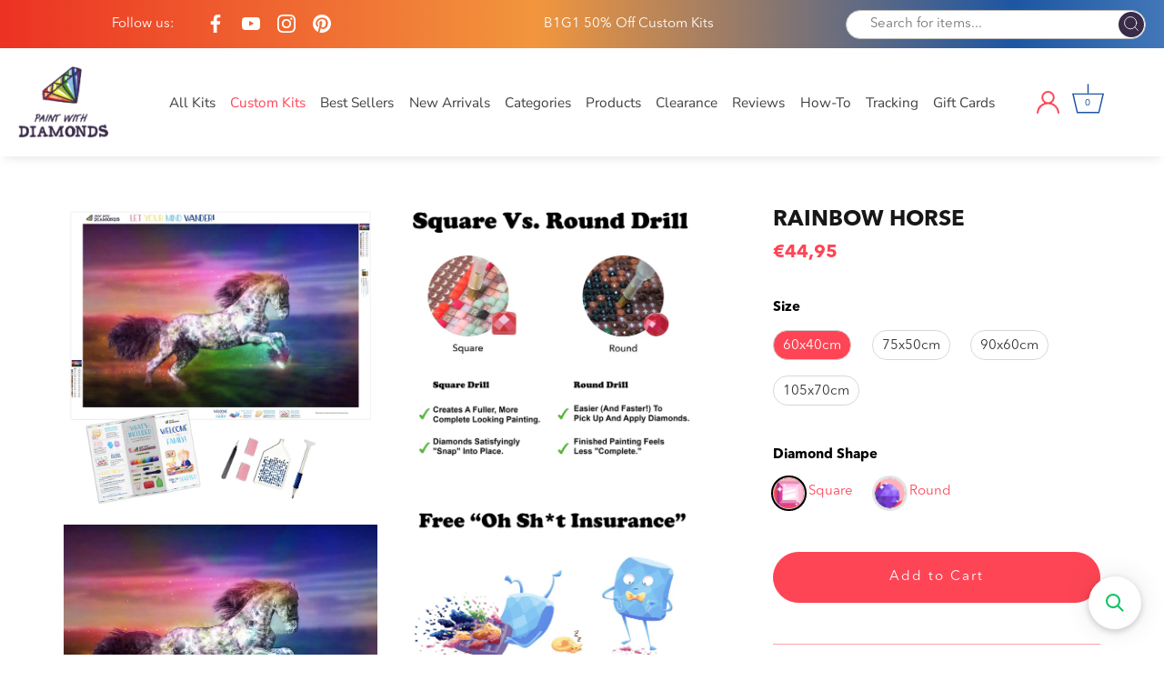

--- FILE ---
content_type: application/javascript; charset=utf-8
request_url: https://searchanise-ef84.kxcdn.com/preload_data.2C6h8N3d1V.js
body_size: 12117
content:
window.Searchanise.preloadedSuggestions=['christmas diamond art kits','stained glass','harry potter','halloween kits','square drill','stained glass diamond art','religious diamond painting','ships from us','christmas kits','flower diamond art','hannah lynn','flowers kits','religious and spiritual','elephant diamond painting','leonid afremov','beach kits','large diamond painting','beginner kits','dragon all','fantasy mystical','butterflies kits','butterfly diamond painting','caleb smith','clearance kits','horses square diamond','dragons kits','sunflower kits','tree of life','diamond painting','disney diamond','dogs diamond','skull diamond art','all dogs','ships from usa','starry night','lighthouse kits','abstract diamond painting','northern lights','accessories for diamond painting','jasmine becket-griffith','square diamonds','ships from usa kits','dog diamond painting','animal diamond painting','nature and landscape','dragons full dragon','kitty cats','full drill halloween kits','cherry blossom','christmas cards','deer diamond painting','nightmare before christmas','sea turtle','unicorn diamond painting','humming bird','beach sunset','jack skellington','mermaid diamond painting','square full','let your mind wander','black cat','stained glass diamond painting','diamond painting owls','dean russo','sheena pike','big cats','farm animals','diamond art','beach & summer','jumbo full kits','custom picture','elephant kits','star wars','stain glass','ab diamond painting kits','new york','diamond painting pens','peacock diamond','wildlife animals','kids kits','cardinal birds','partial drill','dream catcher','5 panel diamond art','dogs puppies','diamond painting mandala','leonid afremov diamond painting','all large canvas','all kits','humming birds','moon diamond art','christmas ornaments','fairy fairies','small kits','full drill','santa claus','poured glue kits','harry styles','white tiger','jumbo size','the kiss','fall diamond painting','black and white','round diamond kits','greeting cards','full wolf','last supper','replacement diamonds','missing diamonds','love and romance','abstract art','light pad','fire fighter','eiffel tower','dragon fly','all of van gogh','on sale','anime diamond painting','winter wonderland','nativity scene','sunrise and sunset','multi panel','hannah lynn diamond painting','full drill kits','wreath kits','ocean landscapes','coaster kits','inspiration quotes','light house','sugar skull','koi fish','frame for pictures','mickey mouse','beginner kit','flowers with butterfly','for kids','famous art','cross religious','special diamonds','small beginner kits','christmas tree','music diamond art','holy cross','succulent plant','crystal rhinestone','i love you','the last supper','disney princess','epic the','harry potter diamond','wizard of oz','poured glue','german shepherd','golden retriever','mini diamond kits','stitch paint with diamond','french bulldog','crystal diamonds','square drill kits','kits for beginners','diamond pen','sports diamond painting kits','ship from us','eagle kits','kits for kids','waterfalls diamond painting','soul mates','diamond art tools','jesus christ','by the sea','larger size','peacocks full drill peacocks','tiger and cats','american eagle','diamond painting kits','gnome diamond paint','dream catchers','famous artwork','everything trees','wild life','farm house','flash sale','square kits','square diamond kits','snowman diamond','partial drill kits','old cars','rainbow beach','xl diamond painting kits','full moon','once upon a fairytale','extra diamonds','city skylines','black lab','hot air balloon','religious kits','four seasons','autumn kit','mystery diamond painting','turtle kits','hogwarts harry potter','alice in wonderland','lord of the','geno peoples','sunset on the ocean','hummingbird and flower','free diamond painting kits','coasters kits','marilyn monroe','sun and moon','us military','pit bull','diamond painting angels','fantasy & dragons','polar bear','aurora borealis','large kits','diamond pens','flamingos diamond art','shipped from usa','jumbo kits','storage containers','dolphins diamond','unicorn horses','when dreams come true','book diamond painting','disney castle','alice in','african diamond painting','magnetic frame','diamond art owl','diamond dot','home sweet home','cats and','cheshire cat','my orders','lighthouses diamond kits','love quotes','diamond painting accessories','for a baby','national park','by the lake','new arrivals','sugar skulls','custom design','before christmas','zodiac sign','motorcycle diamond art','valentines day','ship from usa kits','day of the dead','world map','jesus on the cross','fall time','extra large kits','kitchen diamond art','patriotic kits','zodiac signs','us shipping','beauty and the','best friends','mermaid diamond art','oh sh*t insurance','cherry blossom tree','outer space','fairy tale','cherry blossoms','ships from ny','big size','mystic wolf','japanese garden','cow painting','hot air balloons','disney world','unicorn for kids','dachshund dog','lab dog','full square drill','native art','square diamond','african art','diamond art dolphin','las vegas','beauty and the beast','the beatles','warped sunflower','space diamond painting','san francisco','jasmine becket griffith','purple flowers','fall season','blue birds','bts diamond painting','all dogs go to heaven','simply meant to be','multi panels','mushroom fantasy','nature diamond painting','winter clearance','boston terrier','bears diamond art','marvel diamond kit','christmas holiday','easter cross','virgin mary','as the world ends','custom kits','5 panels paint by diamond','30 by 30 cm','horrors of halloween','moon and','sea life','snow white','night sky','drill pens','big diamond painting','one direction','america kits','easter bunny','aimee stewart','wax pads','order custom picture','large size','rhinestone diamond art','wax pens','books fantasy','rocky mountains','gift card','diamond art christmas ornaments','landscapes & vistas','color chart','fairy fantasy','diamond tools','baby yoda','christmas snowman','ocean kit','the great wave on kanagawa','phoenix diamond painting','earth wind fire','partial drill special diamonds','food & cooking','epic the mystical','beauty and the best','safari wildlife','tool kit','lion painting','blue flowers','lion king','motor cycle','nightmare before','eagles with round diamonds','chihuahua dog','hydrangea flowers','jack and','abstract painting','and stitch','chickens kits','coffee time','monet diamond painting','diamond storage containers','farewell to anger','a stitch in time','friends in the forest','5 diamond painting kits','native american','guardian angel','sea shells','hanna lynn','mona lisa','elephant diamond painting elephants','greeting cards diamond','labrador dog','wine glass','great dane','christian diamond art','sloth diamond','kitchen cooking','american flag with','sports baseball','signs of the zodiac','peace sign','noahs ark','butterfly explosion','sea horse','water falls','panda bears','van gogh painting','hanging frame','light houses','dr who','guitar diamond art','stretcher bars','diamond dots','rose and ladybug','honey bees','special shape','snow leopard','jesus painting','spring easter','german shepherd dogs','30x40 diamond painting','camping diamonds','one piece','mini kits','dogs and puppies','diamond art frames','the grinch','licensed artist','accessories diamond painting','rainbow unicorn','mystery kits','happy campers','journal kits','van gogh','lion and','buckled book','4th of july','harry styles diamond painting','polar bears','wax pads for diamond','light box','frames for diamond painting','spring flowers','paris tower','new york city','the scream','daisy flowers','lotus flower','soulmates 5 panels','christmas diamond art','welcome sign','stitch from and stitch','pink flowers','ocean life','santa in the forest','country art','dragonfly diamond kits','sunflowers kit','skulls and flowers','octopus diamond painting','elvis presley','cowboys and horses','starry starry night','mountain sunrise','red rose','red poppies','family quote','boxer dog','beginners kits','black horse','christmas village','santa with','shih tzu','pug dogs','shipped from us','blank canvas','large square diamond painting','jelly fish','zodiac diamond painting','hello angel','diamond painting kit','cats and kitties','free kits','love and death','round diamonds','full drill santa kits','military us','diamond kits','dianne dengel','red cardinal','great wave','bull dog','birth of venus','dean russo dog','wild cats','ship from usa','sewing diamond painting','ships from the us','colorful skyline','key ring','pig diamond art','hummingbird bird','red flowers','stained glass flowers','black cats','succulent plant diamond','red barn','sail boats','under the sea','white wolf','rainbow rose','christmas diamond art kits diamond','colorful roses','full canvas kits','diamond art kits','music diamond art kits','michael jackson','water lily','penguin kits','sun flowers','sea animals','caleb smith stained glass','motorcycle motorcycle','cat diamond art','shannon roberts','easy diamond paintings','baseball diamond painting kits','dinosaur diamond painting','jim warren','breast cancer','halloween cat','aurora borealis diamond art','christmas diamond painting','game of','holiday and season\'s','princess diamond painting','storage box','diamond christmas cards','wholesale diamonds','full drill square','horse diamond painting','summer sunset','moose diamond art','boats ships','horses together','steam punk','black bears','yorkie dog','stitch diamond painting','best sellers','barn cows','pit bulls','pop art','haunted house','star wars diamond','sale items','gnomes paint by diamonds','autumn at the lake','diamond paintings','art deco','mexican art','ice crystal dragon','mustang cars','mandalas diamond painting','2 day shipping','gwynnie the','kayomi harai','bumble bee','ice lighthouse','wind chimes','dmc color chart','flower garden','bts v','christmas trees','hibiscus flower','border collie','the last','tapestry cat','new oceans','owls owl','tall giraffe','star trek','log cabin','ornament kits','famous artists','love hearts','valentines day kits','peacock diamond painting','9.99 diamond painting','lucia heffernan','colors of spring','how do you frame a paint with diamonds','anime kits','noah\'s ark','australian shepherd','30x30 diamond painting','fire and ice','ducks paint with diamonds','giraffe and elephants','art wolves','black panther','hot air balloon diamond art','the white lime','wild flowers','paint with diamonds','i love','forest friends','large diamond paintings','lily and','ice cream','20cm 30cm','rainbow eye','chicago skyline','clock kits','dream dreamcatcher','happy camper','tropical beach','hogwarts castle','mystical diamond art','air plane','lady bugs','3 panels paint by diamond','new york skylines york city','galaxy eyes','siberian husky','full square','train diamond painting kits','expert full drill','northern lights diamond art','tulips flowers','golf diamond painting','french bulldog diamond painting','halloween witch','nurse diamond painting','the coming storm','bright colors','customer service','wine bottles','diamond painting angel','gingerbread house','the great wave','ab drills','the nightmare before christmas','morning coffee','mermaids diamond','deer antlers','earth wind and fire','tigers full','iris flower','intermediate kits','bob fair','butterfly ball','rainbow mandala','us flag','disney mickey mouse','buddha painting','mexican diamond art','you are my sunshine','christian diamond painting','yin yang','world map diamond painting','create your own','flowers in','cars full','fall pumpkins','cities and skylines','flag and eagle','black bear','grand canyon','frames for diamond art','how to your','3d diamond painting','flowers and','vintage poster','animal kingdom','shipping from us','frog diamond kit','train diamond painting','full square diamond painting','deer with','family love','two japanese koi','milky way galaxy','wax pen','jumbo diamond painting','magic in the pages','magnetic hanging frame','square drill diamond painting kits','square drills','pigs diamond painting','central park','teddy bear','pen tools','family quotes','star diamond','licensed diamond painting','gift cards','replacement wax','fantasy space','wild animals','nature painting','sailing ships','yellow brick road','little girl','pineapple diamond kits','black lab dog','new arrival','eagles and flag','red dragon','super man','cabin lake','frida kahlo','basset hound','sea turtles','husky dogs','sunset beach','smoky mountains','monarch butterfly','grinch diamond painting','ladies paint by diamonds','people diamond painting','corgi dog','40x40 cm','washi tape','tea time','beatles diamond art','farmhouse sweet','jesus cross','led diamond painting','sugar skull day of the dead','diamond art accessories','raccoon diamond kits','religious or spiritual','extra large','church diamond painting','floral magic','wedding day','in the dark','black and white painting','bath time','wall art','square diamond art','geno peoples art','for beginners','star kits','sky high books','pink parisian trees','big eyes','city skyline','moon wolves','hummingbird birds','the sewing desk','glow in the','sunset with wine glass','christmas diamond art kits christmas','epic mythology','seas turtle','tinker bell','love by the lake','orange cat','large diamond art','the last supper full drill','beginner kits for kids','gnomes kits','poured glue canvas','yosemite national park','elvis presley diamond','wooden magnetic hanging frame','psychedelic moon','horses round diamonds','cats and kittens','stained glass kits','mardi gras','5d diamond painting kits','extra large diamond painting kits for','valentine\'s day','20x15cm diamond painting','japanese koi','seasons house','expert diamond art','personalize your','xl kits','crystal diamond','rose and','sail boat','love you to the and back','low price','red flower','full drill square diamonds','patriotic patriotic','a magical night','fox diamond','caleb smith landscapes','beginner easy','monkey diamond painting','at peace','dream big','robert finale','personalized diamond painting','christmas coasters','fox diamond painting','fairies and beasts','carousel horse','christmas nutcracker','gone fishing','diamond painting tools','famous people','pink flamingo','christmas ornaments kits','us shipped','grinch christmas diamond painting','in the doorway','us kits','crystal rhinestones','cherry blossom trees','drill pen','harry potter castle','love heart','tiny bubbles','all diamond art','wild horses','military kits','adhesive for diamond','tiger l','jack skellington and','landscape deer','beagle dogs','iris flowers','oh oh','large and kits','angels diamond kit','light pad for diamond painting','schnauzer dogs','ocean waves','snowy owl','rustic home','jasmine griffith','blue butterfly','country roads','ab diamond art','winter scene','glow in the dark','yellow flowers','palm trees','how to','hummingbirds diamond art','marvel disney','disney diamond painting kits','thin blue line','care bears','sun flower','chalkboard diamond painting','mother nature','christmas tree diamond art','air force','pokemon diamond painting','the child','replacement drills','can gogh','children kits','5 panel kits','kitty throne','poppy flower','holiday and','christmas santa','baby elephants','black art','new york skyline','peace sign diamond painting','nightmare before christmas kits','coffee collage','led light box','christmas wreath','purple butterflies','chocolate lab','cat eyes','large tray','best friend','star wars kits','diamond clocks','christmas diamond kits','race car','love in the sand','bald eagle','irish diamond art','crystal dragon','lady with','evil eye','succulent love','breast cancer awareness','carry me across','ships from','frogs diamond kit','christmas cat','stare into his eyes','black cat diamond painting','custom photo','the beach','horse and','for boys','all cats','snowman diamond kits','blue bird','sparkle diamonds','the joker','lizard of','custom diamond painting','boxer dogs','landscape kits','diamond painting trays','mother and daughter','light board','flamingo diamond painting','mysterious witch','buddha boho','rainbow spectrum','the great wave off kanagawa','horrors diamond','rhinestone kits','wedding diamond art','make your own','gorgeous bouquet','120x120cm 120x120cm','square drill kit','gerber daisy','country artwork','the amazing animal kingdom','chalk board','jasmine becket','through the hubble','by van gogh','wolf and','pomeranian dogs','elk diamond painting','vibrant hibiscus','glowing diamonds','merry christmas','square diamond painting','noah’s ark','ocean view','paris eiffel','woman in','rock and','magnifying glasses','rainbow cat','fall leaves','crashing waves lighthouse','dark souls','diamond p','nutcracker diamond art','lavender flowers','purple waterfall','beginners kits for children','all cats go to heaven','new orleans','boston terrier dog','graeme stevenson','wax diamond pen','butterflies at midnight','cooking spices','butterflies and flowers','upload photos','weekend getaway','native horse','white flowers','diamond storage','spare diamonds','the wave','120x90cm square drill','pits of hell','replacement diamonds diamonds','blank diamond painting canvas','abstract cat','tea party','azure blossom','custom diamond','koi fish diamond painting','welcome friends','beach with','see all','key kits','poppy flowers','the garden shelf','kitchen food','two wolves','couple love','times square','london bridge','halloween kits pumpkins','among us','kits with square diamonds','valhala dawn','dragon flies','movie posters','hippie art','man and','red panda','birds and flowers','red bird','60x40cm in','christmas ornament','love birds','red birds','hanging kits','wolf dreamcatcher','autumn winds','four season trees','baby yoda star wars','yellow lab','partial round','sandy shells','kits from usa','world of','from us','jungle babies','anime diamond','under water','calla lilies','fairies of all','ballerina with','journal cover','craft table','dragons and fairies','my order','parrot birds','kits shipped from usa','venice gondola','top of the morn','lady bug','stairway to heaven','last moments','galaxy dragon','ab kits','otter diamond painting','diamond painting stickers','japanese crane','glue kits','summer nights','can you with','dachshund dogs','cars and','dog with','ice dragon','jack russel','tale as old as time','christmas diamond','love and','kids diamond painting','bob ross','forest animals','sewing diamond art','make up','niagara falls','round drill','cat in','wolf dreams','mask diamond art','cows cow','brooklyn bridge','christmas nativity','xl diamond painting','a thousand sorrows','peony flowers','whales diamond painting','roses and butterflies','extra diamonds for a kit','night before christmas','small easy','kitchen art','diamond painting pen','hunting diamond art','baby dragon','burning sky','diamond art pens','last supper full drill','penguin diamond','led light','all kits from us','blue flower','sun rise','dean russo cat','star fish','gothic diamond painting','mothers day','coastal kits','mystic moon','purple rose','poodle dog','stitch in time','cartoon diamond','sunflower at sunset','60x60 size','covered bridge','women with','easter eggs','summer beach','magical castle','100cm by 100cm square drill','panda kits','puppy dog','adventure time','sitting on the shore','inspiration diamond painting','ireland diamond painting kits','ocean sunset','american flag','skeleton diamond','winter the post','kittens and cats','elephant rainbow mandala','white cat','wildlife diamond painting','shih tzu dog','let it snow','enchanted forest','colorful cat','tropical sunset','welcome signs','diamond kit','sun and','snow owl','roller for diamond painting','all you need is love','wizard of oz diamond painting','the flash','large canvas','mystery kit','religious diamond art','still life','kits shipped from us','beginners beginner kits','start night','the moon','baby elephant','dandelion dewdrop','cottage full drill diamond painting','dog on','family tree','square diamond art canvas as','kids unicorn','pineapple kit','ice skating','hawaiian sunset','multiple panels','lizard of on','calendar diamond painting','land scapes','indian on a','travel case','white tiger kitty','cinque terre','diamond paint','tabby cat','sunset in a wine glass','flowers with','christmas angel','native and horse','carol cavalaris','diamond art kit','famous paintings','santa claus christmas','trays for diamond painting','oh insurance','violet kitty','los angeles','home is where my dogs are','religious diamond','holiday holiday','mushroom gnome','eagles birds','card kits','hawaiian painting','rainbow cave','calm mountains','mexican llama','holidays kits','friends of the forest','footprints in the sand','loon diamond painting','wooden frame','big cat','sun moon','buddha orchid','let your mind wonder','welcome home','stained glas','paint by number','autumn trail','100cm by 50 cm','most popular','notebook to diamond painting','birds diamond painting','lab dogs','up up and away','sloth lazy morning','waterfall diy diamond waterfall painting kit','yorkie dogs','harry potter diamond painting','lil and','spiritual awakening','folk art','special drill','christmas cardinals','skulls and','the cross','with flowers','klimt diamond paint','christmas card','dachshund love','4 seasons tree','modern art','cross stitch','love you','enchanted tree','free of life','lily flowers','tray organizing','united states','quilt diamond painting kits','boho design','disney diamond art','pitbull diamond','fall landscapes','new baby','moon and stars','over the falls','dragon with','dynamic floral fantasy','buffalo diamond art','cabin in the','in wonderland','wild west','tea for two','giraffe fantasy','new leonid afremov','celtic diamond art','halloween diamond painting','cozy cabin','gone with the wind','fish or fishing','sun set','the lion king','4 pack painting','ships from us christmas','stained glass 120x90cm','zebra diamond painting','sports car','bird kits','pink rose','my escape','at sunset','sea turtle diamond painting','christmas snowmen','fairies and','diamond kits shipped from usa','painting coasters','emerald city','kaleidoscope kitty','caleb smith colorful','angel kits','trains diamond at','the woodsmen','christmas spirit','christmas red','harvest moon','night light','the birth of venus','intricate owl','parrot diamond','small paintings','passage of time','symbols of heroism','wild safari','lars stewart','wind moon','multiple pen','wizard of','diamond colors','large size kits','3 panel kits','hearts and','autumn sunset','crashing waves','christmas train','honey bee','misty magic','to heaven','flowers in vase','a friend in need','white christmas','wax pencil','rainbow cross','bathtime diamond painting','life is what you bake it','yorkie dog diamond','cat tapestry','farm animal','music diamond art music diamond a','pink flower','paris of my dreams','two sisters','breast cancer ribbon','animals animals','world maps','peonies flowers','classic rock','blue dragon','chinese wall','3d effect','star wars diamond painting','people diamond kits','elephants elephants','elephant mandala','cherry tree','roses and','sports painting','santa and','old people','doberman dog','tree of hope','dean russo dogs','houses diamond','bull terrier','let your wind wander','hannah lyn','death followed us home','ganesha diamond painting','wolf with','your name','chinese all','garden shelf','bathtime diamond painting kits','dragon eye','create your own diamond art','harvest diamonds','dragon and','tie dye','standing at the shore','rabbits kits','the butterfly ball','nyc skylines','dolphin dream','alphabet kits','labrador dogs','pug diamond','diamond replacement','mountain lake','the little','desert flowers','golden retriever puppies','witch haven','safari diamond painting','mini diamond painting','large diamond','cactus garden','famous painting','sqùare full drill','octopus diamond art','water color','love you to the moon','love is love','house on lake','flower diamond painting kit diy','library diamond kits','woman with','red and black','donkey diamond kits','horrors diamond art','the lovers','tropical fish','usa flag','movie diamond painting','the jungle','bouquet of flowers','fishing boat','milky way','key china','light pads','in red','religious cross','mandalas mandalas','rabbit diamond painting','x large','aqua sunset','ten dollar tuesday','kits that ship from the usa','buy 2 get 1 free','sunset with','black wolf','butterflies and','key chains','hydrangea in vase','red poppy','drops on a dandelion','poured glue collection','stained glass flower','vibrant stained glass','velvety-soft canvas','pumpkin kit','rainbow tree','stained glass diamond','vivid floral','kits for','santa paying homage','eiffel tower with','old car','swamp party','my hero','llama kits','baby dragons','customer support','tool kits','dog in','meant to be','quiet town','pitbull diamond painting','ocean ships','dance class','small christmas kits','jenny newland','rottweiler dogs','clearance square drill','chickens painting','tree of wisdom','diamond stickers','sets of 3','afternoon joyride','stained glass square drill','jack and sale','beginners kit','spring roses','20 x 20 kits','open book','diamond art with ab','and flowers','cat cats','coral reef','red tree','silent forest','darrel bush','dominic davison','9.99 sale kits','for men','best seller','schnauzer dog','yin and yang','beach or','gnome painting','scary diamonds painting','religious pictures','log book','monet garden','free kit','rabbit bunny','balancing ballerina','bird house','piano girl','western silhouette','lily of the','crystal diamond painting','square diamonds ships from the us','white flower','ocean animals','flower diamond art kits','bookmarks kit','dmc chart','purple flower','northern lights gathering place','with american flag','birthday cards','birds of','beach sunrise','sea life diamond art','dc super','haunted mansion','las vegas diamond painting','aquarius diamond painting','desert mountains','fourth of july','light table','square drill christmas','dino kits','started kits','delightful day','once upon','framing kit','hannah lynn entitled','paint by numbers','children diamond art','cottage by the','christmas stocking','home of the free','personal diamond painting','bulldog diamond painting','corgi dogs','fall trees','large wildlife canvas','black diamonds','ships from us kits','missing diamonds for','candy store','wall size','us ship','i am a shell','somewhere out there','scottish highlands','independence day','window diamond painting','cafe terrace','horse kits','fire breather','steve crisp','missing diamond','pink and grey','easy kits','beautiful peacock','sticker kits','greeting cards diamond cards','stained glass cat','seashells on the beach','wheat fields','pigs kits','birds on a','diamond drills','large flowers','german shepherd dog','how to frame','usa shipping','marcello corti','floral fantasy','okinawa waves','baseball diamond art','mask kits','40x60cm full square drill','oregon lighthouse','with dolphin','quilt diamond art','greece in summer','christian art','spider man','kid kits','free painting kits','lady and the','black dog','tall ships','panda bear','halloween kits sale','winter forest','separate ship','red white and blue','led light diamond painting','monarch butterflies','bts diamond','horse with','red robin by the barn','acid trip','the before christmas','i love you to the and back','chakra lotus','ships us','soft illumination','spooky halloween','dog kits','christmas stained glass','diamond drill pen','happy birthday','kitty cat','flags of our fathers','pirate ship','cat diamond painting','chinese dragon','tranquil blue wave','cancer awareness','special drills','and dragons','perpetual calendar','hummingbird and flowers paint with diamonds','oh sit insurance','stained glass dragon','60 x 45 cm','christmas morning','square usa','frogs diamond kits','xl and jumbo kits','carousel diamond art','red hat','beagle dog','mother and','african diamond','lil dragonz','mystery diamond painting kits','rainbow dragon','rain princess','bunny rabbit','heroes and heroines','owl kits','lucy cow','large square drill','custom kit','peace signs','books and','jeweled cat','diamond painting for kids','snow winter','for baby','square drill pen','wisteria trellis','dog and cat','golf love','dahlia flowers','diamond painting bird','poodle dogs','half drill','northern light','tropical flowers','winter kits','statue of liberty','moon and sun','classic art','white dog','raven moon','ships from china','hanging diamond art','five at','field of lavender','jesus and','green package','posing fox','war horse','boy and','boats and ships','crazy cat','beauty of nature','started for beginners kits','easter diamond art','bulk diamonds','log in','hidden harmony','sewing desk','dragon diamond painting','spices kitchen','christmas lights','beginners kits flowers','previous orders','dog quotes','wildflowers flowers','i am the storm','sealant applicator','violet lumination','all christmas diamond kits','cinderella castle','ab painting kit','butterfly sparkle','solar crest','motorcycle diamond','bird of paradise','what is full drill','dragon castle','mountain landscape','color charts','skull and','track order','large diamond kits','black cat diamond painting kits','stained glass painting','sea shore','tree of life tree','guitar with music','cat face','christmas ships from usa','red christmas','in love','calico cat','beach scene','art nouveau','christmas dogs','castles castle','upload photo','angel with','diamond containers','diamond wheel','disney princess diamond painting','flower kits','tulip kits','skull with','diy diamond painting','diamond art pen','unicorns and butterflies','individual diamonds','swan diamond painting','bible diamond kit','red crystal dragon','marine life','toy store','cavalaris king','square diamond pai','cardinal bird','water fall','pastel colors','pit bull dog','small size','100 cm by 40cm','the cat','native american diamond painting','nicky boehme','beach theme','mighty mouse','home love','lotus flowers','abstract flowers','pink trees','lake house','wolf pack','lilac meadow','crush the turtle','eagle with flag','words canvas','dianne dengel kits','leo i’d','shark diamond painting','deer and','fire dragon','pink tree','book marks','from usa','birds and','faith love hope','rainbow wolf','scratch art','italian sunrise','diamond tool kits','diamond pens set','post alone','fairy tail','cat starry night','replacement kits','steve sundram','cute kits','wind chime','tigers and cats','western square diamond','28-slot break-apart diamond storage box','wings of','dogs and cats','new arrival nativity','the kiss full drill square','blank adhesive canvas','sunflower and','earth wander','baby your','singing in the rain','boys diamond painting','clown diamond art','winter snow','black friday sale','general store','diamond painting large 80x60cm','twilight romance','van go','square 80x60','marilyn diamond art','wolf diamond painting kits','kit from usa','siamese cat','skull of reality','cross diamond painting','four seasons trees','black lab dogs','worlds apart','field of flowers','ships from us square drill','all birds','cold dawn','snow man','christmas ornaments full drill','flowers in a','frame kits','crystal diamond kits','loon lake','cat with','size upgrade','outside my window','palm tree','black and red','the supper','tower bridge','new years','christmas with red','i you','lake with','orchids and hummingbird','diamond art flowers','100 by 50 cm','raccoon kits','at patriotic day','serenity branch','sakura tree','jesus with','cinderella disney','diamond art forest','painting journal','starry night sloth','mountain dog','moonlight serenade','diamond painting of','ricardo chavez-mendez','purple butterfly','leo and','inspiration quotes diamond painting','by the beach','the lord','space for','tiger and','christmas cats','squirrel diamond painting kits','free shipping','coastal diamond art','us shipping kits','enchanted forest mystical night','diamond tray','self portrait','christmas is in the air','magnolia flowers','winter wolf family','around the world','bull dogs','yellow rose','dragonfly illumination','bunch of mammals','owls jumbo','xmas kits','city by the lake','lavender diamond painting','giddy up','star of','the tree of life','vibrant colorful','precious moment','sheena pike lil dragons','cats with','cats and dogs','irish mandala','mickey mouse and','full drill expert','beauty and','black dragon','colorful wildflowers stained glass','horse diamond','artist jasmine becket-griffith','pictures of','adhesive cover','horses with','girl in paris','once upon a','full drill wildlife','rainbow flowers','resin pen','golden gate','kittens and puppies','neon diamond art','flowers on the','turtles diamond painting','disney diamond painting','winter birds','diamond accessories','sheena pike kits from us','gem art','frames for canvas','bags for diamond','large full drill','christmas stockings','lilac flowers','our lady of','vw cars','venice grand canal','special diamond painting','chihuahua dogs','spring honeybees','micro crystals','lost in winter','a stitch in time kit','last super','religious spiritual','star diamond painting','farm scene','30 by 30 cm square full drill','country christmas','dawn tryst','christmas diamond dot','new life','pink and','the worlds','happy halloween','when dreams','premium toolkit','bright lights big city','sacred geometry','diamond painting for sale','bumblebee bee','phoenix rising','kids kits diamond art','greece cities','and designs','july 4th','jesus on','house with','trees with','crosses on the hillside','fantasy summit','freestyle diamond','mermaid and','dragon on the rock','in the','full moons','the nightmare before','mushroom full','jack skellington and sale','clear waters','blue eyes','all christmas','beach diamond painting','woodland christmas','white lion','happy days','scenic nature','hidden object','sunset in a','sun catchers','three crosses','cat on','trippy diamond','light pens','husky puppies','painted cat','beach house','penguins diamond','halloween graveyard','neuschwanstein castle','old world','i love you quotes','french bull dog','old pickup','pisces fish','dragon stained glass','lion of','autumn creek','loneliness of autumn','mandala elephant','mountains and lake','eagles and american','tree of','orca whale','special diamond','75x50cm off','red poppies and blue cornflowers','carolyn steele','norman catwell','square pen','square diamonds kits','what do u seal diamond painting with','becket griffith','melody of the night','round diamond','mexican turtle','framed kits','dianne diamond','of winter','aquarium diamond painting','large christmas diamond painting','square drill painting','dogs in','clearance round','white horse','drill pen tools','victorian house','the last super','spirit in the pages','irish cross','diamond art christmas','italian shimmering','partial diamond','faith in jesus','guitar art','pictures for','english pictures','ho ho ho','cold cold night','spirit of the','mary with','tree of life full drill','beware of wiggle butts','love you to the moon and back','magical night','african art diamond don\'t','halloween diamond','lighthouse and ship','old cars and','flower field','christmas tree ornaments','camping diamond','elk diamond art','stained glass ships from usa','christmas delivery','cartoon diamond painting','day of the dead diamond painting kit','food diamond at','discounts code','new this week','red fox','black friday','look up to the heavens','group of flowers in the garden','flower diamond painting','carousel horses','dog beach','shiba in','together in harmony','christmas square','in hat','dmc diamonds','diamond painting dog','dean russ','flowers square','maine coon','circles diamond painting','round full drill','candy cane','30 by 40x40','kitty heaven','new york skylines york','beware of pit bulls','dreamy night','autumn trees','glow in the diamond art','landscapes diamond','butterfly girl','u s shipping','jungle animals','high team','shipping from usa','orange malibu','doll diamond kit','gnome art','portrait of','pick up','nutcracker christmas','sun sets','mickey disney','asia art','butterfly skulls','up disney','amazing animal kingdom','t rex','morning charm','new home','blue and','anime painting','diamond painting kits flowers','christmas in','safari and wildlife','maps of world','wicked witch','squirrel kit','frozen the frozen the','cows round drill','four seasons tree','beginner square drill','st patricks day','wolves tigers','disney kits','christmas dog','goat diamond kits','spirit of','lady in','frame stretcher','farmhouse sweet farmhouse','black art diamond painting','pomeranian diamond painting','corgi diamond art','floral dreamscape','memorial day','full drill christmas','flower diamond','vintage christmas','quiet thunderstorm','clock diamond art','stretcher frame','a starry night','phantom of the opera','8x 10 diamond painting','tea time in paris','focus focus','tree with','return policy','pictures with','sweet harmony','wolf dreams of peace','20cm 20cm','tapestry cats','butterfly reflections','very large diamond painting','dali painting','beach stones','brilliant dachshund','lock and key','30cm by 90cm cm','haunted house halloween','where is my orders','my little','turtle diamond painting','the sea','hibiscus flowers','all stained glass kits','buddha the','custom painting','through the open door','small canvas','each tree has a','purple desert','eye diamond painting'];

--- FILE ---
content_type: text/javascript; charset=utf-8
request_url: https://paintwithdiamonds.com/en-fr/products/rainbow-horse.js
body_size: 1975
content:
{"id":3961886769240,"title":"Rainbow Horse","handle":"rainbow-horse","description":"\u003cp\u003eRelax, unwind, and create Diamond Art! \"Rainbow Horse\"\u003cem\u003e \u003c\/em\u003eis now available at Paint With Diamonds® as a full-drill Diamond Painting Kit in your choice of Round or Square diamonds.\u003c\/p\u003e\u003cp\u003e\u003cstrong\u003eChoose a larger size (\u003c\/strong\u003e\u003cstrong style=\"color: rgb(0, 170, 255);\"\u003eat least 60cm across\u003c\/strong\u003e\u003cstrong\u003e) to guarantee the best result. \u003c\/strong\u003eDetails \u0026amp; lettering may be lost in smaller sizes.\u003c\/p\u003e\u003cp\u003e\u003cspan style=\"color: rgb(96, 96, 96);\"\u003eSHIPPING DISCLAIMER: This kit ships from China - please allow 12-30 days for delivery, excluding processing. Shipped by China Post via local carriers (eg USPS). See full\u003c\/span\u003e\u003cspan style=\"color: rgb(148, 148, 148);\"\u003e \u003c\/span\u003e\u003ca href=\"https:\/\/paintwithdiamonds.com\/pages\/shipping-policy\" target=\"_blank\" style=\"color: rgb(148, 148, 148);\"\u003eShipping Policy\u003c\/a\u003e\u003cspan style=\"color: rgb(148, 148, 148);\"\u003e.\u003c\/span\u003e\u003c\/p\u003e\u003cp\u003e\u003cspan style=\"color: rgb(148, 148, 148);\"\u003e--\u003c\/span\u003e\u003c\/p\u003e\u003cp\u003e\u003cstrong style=\"color: rgb(0, 0, 0);\"\u003ePREMIUM DIAMOND PAINTING KIT\u003c\/strong\u003e\u003cspan style=\"color: rgb(0, 0, 0);\"\u003e: Official Diamond Art kit includes 1x stay-flat adhesive canvas, 1x set of shimmering eco-friendly resin diamonds, and 1x premium toolkit. Diamonds cover the whole canvas.\u003c\/span\u003e\u003c\/p\u003e\u003cp\u003e\u003cstrong style=\"color: rgb(0, 0, 0);\"\u003eOFFICIALLY LICENSED ARTWORK\u003c\/strong\u003e\u003cspan style=\"color: rgb(0, 0, 0);\"\u003e: Paint With Diamonds™ partners with the world's most talented artists to officially license designs for Diamond Art. When you buy with us, know that the original artist is fairly compensated.\u003c\/span\u003e\u003c\/p\u003e\u003cp\u003e\u003cstrong style=\"color: rgb(0, 0, 0);\"\u003eFREE 'OH SH*T' INSURANCE\u003c\/strong\u003e\u003cspan style=\"color: rgb(0, 0, 0);\"\u003e: Sh*t happens. When it does, know that we've got your back! If the cat walks on your canvas, kid turns your diamonds into confetti, whatever happens - we'll replace your canvas or diamonds for FREE.\u003c\/span\u003e\u003c\/p\u003e\u003cp\u003e\u003cstrong style=\"color: rgb(0, 0, 0);\"\u003eHAND-CODED CANVAS DESIGN\u003c\/strong\u003e\u003cspan style=\"color: rgb(0, 0, 0);\"\u003e: Our design team manually translates each artwork to Diamond Painting canvas. We adapt the original artwork by hand - thousands and thousands of pixels - to carefully chosen DMC color-coded diamonds.\u003c\/span\u003e\u003c\/p\u003e\u003cp\u003e\u003cstrong style=\"color: rgb(0, 0, 0);\"\u003eCRYSTAL-CLEAR CANVAS PRINTS\u003c\/strong\u003e\u003cspan style=\"color: rgb(0, 0, 0);\"\u003e: Canvas artwork is printed in ultra high-resolution using PrecisionDot Screening Technology to guarantee every symbol on your canvas is crystal-clear.\u003c\/span\u003e\u003c\/p\u003e","published_at":"2019-07-26T20:59:43-04:00","created_at":"2019-07-26T20:59:03-04:00","vendor":"Huacan","type":"Royalty Free","tags":["Fantasy","Full","Horse","Medium","Regular Kit","Round","Square"],"price":4495,"price_min":4495,"price_max":8895,"available":true,"price_varies":true,"compare_at_price":null,"compare_at_price_min":0,"compare_at_price_max":0,"compare_at_price_varies":false,"variants":[{"id":33000604172425,"title":"60x40cm \/ Square","option1":"60x40cm","option2":"Square","option3":null,"sku":"PSDS-1948","requires_shipping":true,"taxable":true,"featured_image":null,"available":true,"name":"Rainbow Horse - 60x40cm \/ Square","public_title":"60x40cm \/ Square","options":["60x40cm","Square"],"price":4495,"weight":0,"compare_at_price":null,"inventory_management":null,"barcode":"","requires_selling_plan":false,"selling_plan_allocations":[]},{"id":33000604893321,"title":"60x40cm \/ Round","option1":"60x40cm","option2":"Round","option3":null,"sku":"PSDR-1948","requires_shipping":true,"taxable":true,"featured_image":null,"available":true,"name":"Rainbow Horse - 60x40cm \/ Round","public_title":"60x40cm \/ Round","options":["60x40cm","Round"],"price":4495,"weight":0,"compare_at_price":null,"inventory_management":null,"barcode":"","requires_selling_plan":false,"selling_plan_allocations":[]},{"id":29652806598744,"title":"75x50cm \/ Square","option1":"75x50cm","option2":"Square","option3":null,"sku":"PSDS-1948","requires_shipping":true,"taxable":true,"featured_image":null,"available":true,"name":"Rainbow Horse - 75x50cm \/ Square","public_title":"75x50cm \/ Square","options":["75x50cm","Square"],"price":6695,"weight":0,"compare_at_price":null,"inventory_management":null,"barcode":"","requires_selling_plan":false,"selling_plan_allocations":[]},{"id":31453282730121,"title":"75x50cm \/ Round","option1":"75x50cm","option2":"Round","option3":null,"sku":"PSDR-1948","requires_shipping":true,"taxable":true,"featured_image":null,"available":true,"name":"Rainbow Horse - 75x50cm \/ Round","public_title":"75x50cm \/ Round","options":["75x50cm","Round"],"price":6695,"weight":0,"compare_at_price":null,"inventory_management":null,"barcode":"","requires_selling_plan":false,"selling_plan_allocations":[]},{"id":29652806631512,"title":"90x60cm \/ Square","option1":"90x60cm","option2":"Square","option3":null,"sku":"PSDS-1948","requires_shipping":true,"taxable":true,"featured_image":null,"available":true,"name":"Rainbow Horse - 90x60cm \/ Square","public_title":"90x60cm \/ Square","options":["90x60cm","Square"],"price":7595,"weight":0,"compare_at_price":null,"inventory_management":null,"barcode":"","requires_selling_plan":false,"selling_plan_allocations":[]},{"id":31453282762889,"title":"90x60cm \/ Round","option1":"90x60cm","option2":"Round","option3":null,"sku":"PSDR-1948","requires_shipping":true,"taxable":true,"featured_image":null,"available":true,"name":"Rainbow Horse - 90x60cm \/ Round","public_title":"90x60cm \/ Round","options":["90x60cm","Round"],"price":7595,"weight":0,"compare_at_price":null,"inventory_management":null,"barcode":"","requires_selling_plan":false,"selling_plan_allocations":[]},{"id":29652806664280,"title":"105x70cm \/ Square","option1":"105x70cm","option2":"Square","option3":null,"sku":"PSDS-1948","requires_shipping":true,"taxable":true,"featured_image":null,"available":true,"name":"Rainbow Horse - 105x70cm \/ Square","public_title":"105x70cm \/ Square","options":["105x70cm","Square"],"price":8895,"weight":0,"compare_at_price":null,"inventory_management":null,"barcode":"","requires_selling_plan":false,"selling_plan_allocations":[]},{"id":31453282795657,"title":"105x70cm \/ Round","option1":"105x70cm","option2":"Round","option3":null,"sku":"PSDR-1948","requires_shipping":true,"taxable":true,"featured_image":null,"available":true,"name":"Rainbow Horse - 105x70cm \/ Round","public_title":"105x70cm \/ Round","options":["105x70cm","Round"],"price":8895,"weight":0,"compare_at_price":null,"inventory_management":null,"barcode":"","requires_selling_plan":false,"selling_plan_allocations":[]}],"images":["\/\/cdn.shopify.com\/s\/files\/1\/2362\/8001\/products\/Rainbow-Horse_1.jpg?v=1633064351","\/\/cdn.shopify.com\/s\/files\/1\/2362\/8001\/products\/Rainbow_Horse.jpg?v=1615276902","\/\/cdn.shopify.com\/s\/files\/1\/2362\/8001\/products\/Rainbow-Horse.jpg?v=1633064355","\/\/cdn.shopify.com\/s\/files\/1\/2362\/8001\/products\/Rainbow-Horse_2.jpg?v=1633064359","\/\/cdn.shopify.com\/s\/files\/1\/2362\/8001\/products\/Rainbow-Horse_3.jpg?v=1633064363","\/\/cdn.shopify.com\/s\/files\/1\/2362\/8001\/products\/1-What_sIncluded_de30b056-971f-4d06-8ef2-780b7c34c513.jpg?v=1633064365","\/\/cdn.shopify.com\/s\/files\/1\/2362\/8001\/products\/2-SquareVs.Round_6983d44a-ecff-494c-ae3b-8b9bdd1896c7.jpg?v=1633064368","\/\/cdn.shopify.com\/s\/files\/1\/2362\/8001\/products\/3-FreeOhShitInsurance_b8d57382-a61a-4580-a78e-d12dad2798c7.jpg?v=1633064371","\/\/cdn.shopify.com\/s\/files\/1\/2362\/8001\/products\/4-100_Eco-FriendlyResinDiamonds_d41270c3-318f-4656-9ae2-03850144dfa3.jpg?v=1633064374","\/\/cdn.shopify.com\/s\/files\/1\/2362\/8001\/products\/5-CrystalClearCanvas_b6de8bc3-4473-4c11-95e2-53e2bc64f237.jpg?v=1633064378","\/\/cdn.shopify.com\/s\/files\/1\/2362\/8001\/products\/6-Super-StrengthCanvasGlue_669d7643-1cf7-487f-a88e-b5b47681e5d4.jpg?v=1633064380","\/\/cdn.shopify.com\/s\/files\/1\/2362\/8001\/products\/7-HowToGetStarted_1b37dc76-c944-42b9-973b-729e4fa456ec.jpg?v=1633064383"],"featured_image":"\/\/cdn.shopify.com\/s\/files\/1\/2362\/8001\/products\/Rainbow-Horse_1.jpg?v=1633064351","options":[{"name":"Size","position":1,"values":["60x40cm","75x50cm","90x60cm","105x70cm"]},{"name":"Diamond Shape","position":2,"values":["Square","Round"]}],"url":"\/en-fr\/products\/rainbow-horse","media":[{"alt":null,"id":20241295900809,"position":1,"preview_image":{"aspect_ratio":1.0,"height":1200,"width":1200,"src":"https:\/\/cdn.shopify.com\/s\/files\/1\/2362\/8001\/products\/Rainbow-Horse_1.jpg?v=1633064351"},"aspect_ratio":1.0,"height":1200,"media_type":"image","src":"https:\/\/cdn.shopify.com\/s\/files\/1\/2362\/8001\/products\/Rainbow-Horse_1.jpg?v=1633064351","width":1200},{"alt":null,"id":1399800594520,"position":2,"preview_image":{"aspect_ratio":1.502,"height":500,"width":751,"src":"https:\/\/cdn.shopify.com\/s\/files\/1\/2362\/8001\/products\/Rainbow_Horse.jpg?v=1615276902"},"aspect_ratio":1.502,"height":500,"media_type":"image","src":"https:\/\/cdn.shopify.com\/s\/files\/1\/2362\/8001\/products\/Rainbow_Horse.jpg?v=1615276902","width":751},{"alt":null,"id":20241295868041,"position":3,"preview_image":{"aspect_ratio":1.5,"height":800,"width":1200,"src":"https:\/\/cdn.shopify.com\/s\/files\/1\/2362\/8001\/products\/Rainbow-Horse.jpg?v=1633064355"},"aspect_ratio":1.5,"height":800,"media_type":"image","src":"https:\/\/cdn.shopify.com\/s\/files\/1\/2362\/8001\/products\/Rainbow-Horse.jpg?v=1633064355","width":1200},{"alt":null,"id":20241295933577,"position":4,"preview_image":{"aspect_ratio":1.0,"height":1200,"width":1200,"src":"https:\/\/cdn.shopify.com\/s\/files\/1\/2362\/8001\/products\/Rainbow-Horse_2.jpg?v=1633064359"},"aspect_ratio":1.0,"height":1200,"media_type":"image","src":"https:\/\/cdn.shopify.com\/s\/files\/1\/2362\/8001\/products\/Rainbow-Horse_2.jpg?v=1633064359","width":1200},{"alt":null,"id":20241295966345,"position":5,"preview_image":{"aspect_ratio":1.109,"height":1082,"width":1200,"src":"https:\/\/cdn.shopify.com\/s\/files\/1\/2362\/8001\/products\/Rainbow-Horse_3.jpg?v=1633064363"},"aspect_ratio":1.109,"height":1082,"media_type":"image","src":"https:\/\/cdn.shopify.com\/s\/files\/1\/2362\/8001\/products\/Rainbow-Horse_3.jpg?v=1633064363","width":1200},{"alt":null,"id":20241296228489,"position":6,"preview_image":{"aspect_ratio":1.11,"height":1081,"width":1200,"src":"https:\/\/cdn.shopify.com\/s\/files\/1\/2362\/8001\/products\/1-What_sIncluded_de30b056-971f-4d06-8ef2-780b7c34c513.jpg?v=1633064365"},"aspect_ratio":1.11,"height":1081,"media_type":"image","src":"https:\/\/cdn.shopify.com\/s\/files\/1\/2362\/8001\/products\/1-What_sIncluded_de30b056-971f-4d06-8ef2-780b7c34c513.jpg?v=1633064365","width":1200},{"alt":null,"id":20241296261257,"position":7,"preview_image":{"aspect_ratio":1.11,"height":1081,"width":1200,"src":"https:\/\/cdn.shopify.com\/s\/files\/1\/2362\/8001\/products\/2-SquareVs.Round_6983d44a-ecff-494c-ae3b-8b9bdd1896c7.jpg?v=1633064368"},"aspect_ratio":1.11,"height":1081,"media_type":"image","src":"https:\/\/cdn.shopify.com\/s\/files\/1\/2362\/8001\/products\/2-SquareVs.Round_6983d44a-ecff-494c-ae3b-8b9bdd1896c7.jpg?v=1633064368","width":1200},{"alt":null,"id":20241296294025,"position":8,"preview_image":{"aspect_ratio":1.11,"height":1081,"width":1200,"src":"https:\/\/cdn.shopify.com\/s\/files\/1\/2362\/8001\/products\/3-FreeOhShitInsurance_b8d57382-a61a-4580-a78e-d12dad2798c7.jpg?v=1633064371"},"aspect_ratio":1.11,"height":1081,"media_type":"image","src":"https:\/\/cdn.shopify.com\/s\/files\/1\/2362\/8001\/products\/3-FreeOhShitInsurance_b8d57382-a61a-4580-a78e-d12dad2798c7.jpg?v=1633064371","width":1200},{"alt":null,"id":20241296326793,"position":9,"preview_image":{"aspect_ratio":1.11,"height":1081,"width":1200,"src":"https:\/\/cdn.shopify.com\/s\/files\/1\/2362\/8001\/products\/4-100_Eco-FriendlyResinDiamonds_d41270c3-318f-4656-9ae2-03850144dfa3.jpg?v=1633064374"},"aspect_ratio":1.11,"height":1081,"media_type":"image","src":"https:\/\/cdn.shopify.com\/s\/files\/1\/2362\/8001\/products\/4-100_Eco-FriendlyResinDiamonds_d41270c3-318f-4656-9ae2-03850144dfa3.jpg?v=1633064374","width":1200},{"alt":null,"id":20241296359561,"position":10,"preview_image":{"aspect_ratio":1.11,"height":1081,"width":1200,"src":"https:\/\/cdn.shopify.com\/s\/files\/1\/2362\/8001\/products\/5-CrystalClearCanvas_b6de8bc3-4473-4c11-95e2-53e2bc64f237.jpg?v=1633064378"},"aspect_ratio":1.11,"height":1081,"media_type":"image","src":"https:\/\/cdn.shopify.com\/s\/files\/1\/2362\/8001\/products\/5-CrystalClearCanvas_b6de8bc3-4473-4c11-95e2-53e2bc64f237.jpg?v=1633064378","width":1200},{"alt":null,"id":20241296392329,"position":11,"preview_image":{"aspect_ratio":1.11,"height":1081,"width":1200,"src":"https:\/\/cdn.shopify.com\/s\/files\/1\/2362\/8001\/products\/6-Super-StrengthCanvasGlue_669d7643-1cf7-487f-a88e-b5b47681e5d4.jpg?v=1633064380"},"aspect_ratio":1.11,"height":1081,"media_type":"image","src":"https:\/\/cdn.shopify.com\/s\/files\/1\/2362\/8001\/products\/6-Super-StrengthCanvasGlue_669d7643-1cf7-487f-a88e-b5b47681e5d4.jpg?v=1633064380","width":1200},{"alt":null,"id":20241296425097,"position":12,"preview_image":{"aspect_ratio":1.11,"height":1081,"width":1200,"src":"https:\/\/cdn.shopify.com\/s\/files\/1\/2362\/8001\/products\/7-HowToGetStarted_1b37dc76-c944-42b9-973b-729e4fa456ec.jpg?v=1633064383"},"aspect_ratio":1.11,"height":1081,"media_type":"image","src":"https:\/\/cdn.shopify.com\/s\/files\/1\/2362\/8001\/products\/7-HowToGetStarted_1b37dc76-c944-42b9-973b-729e4fa456ec.jpg?v=1633064383","width":1200}],"requires_selling_plan":false,"selling_plan_groups":[]}

--- FILE ---
content_type: text/javascript
request_url: https://dashboard.wheelio-app.com/api/wheelioapp/getsettings?jsonp=WheelioAppJSONPCallback767&s=paintwithdiamonds.myshopify.com&d=paintwithdiamonds.myshopify.com&cu=https%3A%2F%2Fpaintwithdiamonds.com%2Fen-fr%2Fproducts%2Frainbow-horse&uid=767
body_size: 381
content:
window['WheelioAppJSONPCallback767']({"success":false,"errorMessage":"No active campaigns!"})